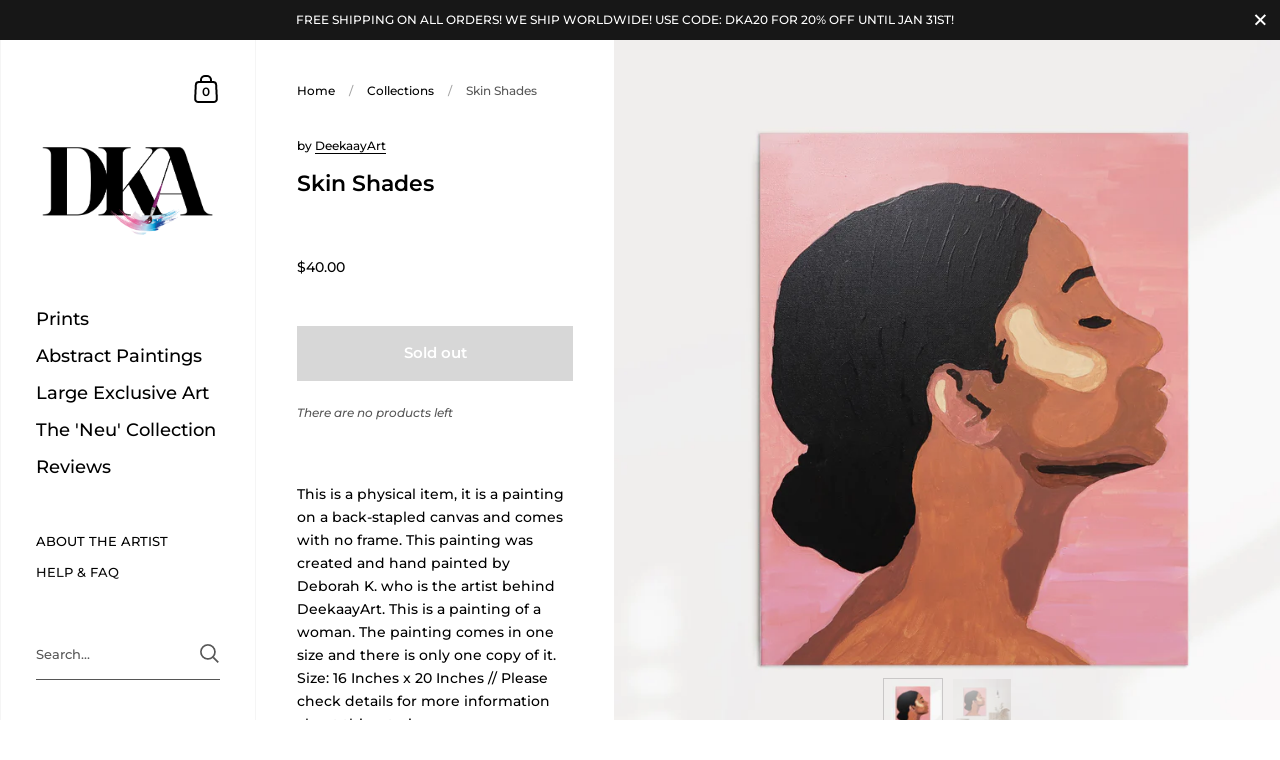

--- FILE ---
content_type: text/html; charset=utf-8
request_url: https://www.google.com/recaptcha/api2/aframe
body_size: 267
content:
<!DOCTYPE HTML><html><head><meta http-equiv="content-type" content="text/html; charset=UTF-8"></head><body><script nonce="LgirNRy2wMdAhm9NBwPYoQ">/** Anti-fraud and anti-abuse applications only. See google.com/recaptcha */ try{var clients={'sodar':'https://pagead2.googlesyndication.com/pagead/sodar?'};window.addEventListener("message",function(a){try{if(a.source===window.parent){var b=JSON.parse(a.data);var c=clients[b['id']];if(c){var d=document.createElement('img');d.src=c+b['params']+'&rc='+(localStorage.getItem("rc::a")?sessionStorage.getItem("rc::b"):"");window.document.body.appendChild(d);sessionStorage.setItem("rc::e",parseInt(sessionStorage.getItem("rc::e")||0)+1);localStorage.setItem("rc::h",'1768940436672');}}}catch(b){}});window.parent.postMessage("_grecaptcha_ready", "*");}catch(b){}</script></body></html>

--- FILE ---
content_type: text/javascript
request_url: https://deekaayart.com/cdn/shop/t/2/assets/globo.options.data.min.js?v=8893642057836583711668390550
body_size: 1366
content:
GPOConfigs.options[2752] = {"elements":[{"id":"text-1","type":"text","label":"Name on Necklace","addon":"","required":true,"hidden_label":false,"placeholder":"","helptext":"","advanced_options":false,"class_name":"","max":"","columnWidth":100},{"id":"text-2","type":"text","label":"Email","addon":"","required":true,"hidden_label":false,"placeholder":"","helptext":"","advanced_options":false,"class_name":"","max":"","columnWidth":100,"conditionalField":false,"clo":{"display":"show","match":"all","whens":[{"select":"null","where":"EQUALS","value":""}]}}],"add-elements":null,"products":{"rule":{"manual":{"enable":true,"ids":[6188111134895,6188108284079,6188108185775,6188108972207]},"automate":{"enable":false,"operator":"and","conditions":[{"select":"TITLE","where":"EQUALS","value":null}]},"all":{"enable":false}}},"style":{"general":{"input_style":"classic","align":"left"}},"typography":{"label_text":{"fontSize":14,"customFont":false,"fontFamily":"Open Sans","fontVariant":"regular"},"input_text":{"fontSize":14,"customFont":false,"fontFamily":"Open Sans","fontVariant":"regular"},"description_text":{"fontSize":14,"customFont":false,"fontFamily":"Open Sans","fontVariant":"regular"}},"error_messages":{"required":"This field is required","invalid":"Invalid","invalid_number":"Invalid number","char_limit":"Please enter less than or equal to {{character_limit}} characters","min_value":"Please enter a value greater than or equal to {{min_value}}","max_value":"Please enter a value less than or equal to {{max_value}}","min_selection":"Please select at least {{min_selection}} options","max_selection":"Please select at maximum {{max_selection}} options","exactly_selection":"Please select exactly {{exactly_selection}} options","file_size_limit":"Maximum upload file size : {{max_file_size}}MB","file_not_allowed":"File not allowed"},"settings":{"price":{"seperator":"|","show_for_input":true,"show_for_option":true,"label_addon":"(+ {{addon}})","hide_additional_payment_button":true},"translation":{"selection_will_add":"Selection will add {{addon}} to the price","custom_product_name":"{{product_title}} - Selections"}},"status":0}
GPOConfigs.options[63523] = {"elements":[{"id":"image-swatches-1","type":"image-swatches","label":"Image Swatch","option_values":[{"id":1,"value":"Rudolph","addon":0,"name":"1637691295904700790","url":"https:\/\/option.nyc3.digitaloceanspaces.com\/files\/1075\/image-swatches-1_1_1637691295904700790-1637691478.jpg"},{"id":2,"value":"Merry Christmas 1","addon":0,"name":"16376912959043241","url":"https:\/\/option.nyc3.digitaloceanspaces.com\/files\/1075\/image-swatches-1_2_16376912959043241-1637691545.jpg"},{"id":3,"value":"Merry Christmas 2","addon":0,"name":"1637691295904747782","url":"https:\/\/option.nyc3.digitaloceanspaces.com\/files\/1075\/image-swatches-1_3_1637691295904747782-1637691554.jpg"},{"id":4,"value":"Merry Christmas 3","addon":0,"name":"1637691295904960003","url":"https:\/\/option.nyc3.digitaloceanspaces.com\/files\/1075\/image-swatches-1_4_1637691295904960003-1637691591.jpg"},{"id":5,"value":"Hot Chocolate","addon":0,"name":"1637691295904794274","url":"https:\/\/option.nyc3.digitaloceanspaces.com\/files\/1075\/image-swatches-1_5_1637691295904794274-1637691609.jpg"},{"id":6,"value":"Happy Holidays 1","addon":0,"name":"1637691295904885415","url":"https:\/\/option.nyc3.digitaloceanspaces.com\/files\/1075\/image-swatches-1_6_1637691295904885415-1637691625.jpg"},{"id":7,"value":"Happy Holidays 2","addon":0,"name":"1637691295904376096","url":"https:\/\/option.nyc3.digitaloceanspaces.com\/files\/1075\/image-swatches-1_7_1637691295904376096-1637691631.jpg"},{"id":8,"value":"Happy Holidays 3","addon":0,"name":"1637691295904841827","url":"https:\/\/option.nyc3.digitaloceanspaces.com\/files\/1075\/image-swatches-1_8_1637691295904841827-1637691665.jpg"},{"id":9,"value":"Happy Holidays 4","addon":0,"name":"163769129590473208","url":"https:\/\/option.nyc3.digitaloceanspaces.com\/files\/1075\/image-swatches-1_9_163769129590473208-1637691692.jpg"},{"id":10,"value":"Candy Cane","addon":0,"name":"1637691295904572369","url":"https:\/\/option.nyc3.digitaloceanspaces.com\/files\/1075\/image-swatches-1_10_1637691295904572369-1637691708.jpg"},{"id":11,"value":"Baby Its Cold Outside","addon":0,"name":"16376912959044697410","url":"https:\/\/option.nyc3.digitaloceanspaces.com\/files\/1075\/image-swatches-1_11_16376912959044697410-1637691714.jpg"}],"required":false,"hidden_label":true,"allow_multiple":true,"min":"5","max":"5","default_value":"","helptext":"","class_name":"","image_width":"60","image_height":"60","tooltip_style":"zoom_image","tooltip_image_width":"150","tooltip_image_height":"150","columnWidth":100},{"id":"radio-1","type":"radio","label":"Pick Your Message","option_values":[{"id":0,"value":"A. Have a very merry Christmas and a happy New Year!","addon":0},{"id":1,"value":"B. Wishing you all the best that a holiday could offer.","addon":0},{"id":2,"value":"C. Peace joy and love to you and your family.","addon":0},{"id":3,"value":"D. May your Christmas season be filled with joy and light!","addon":0},{"id":4,"value":"E. Hope your stocking is stuffed full of joy this year.","addon":0},{"id":5,"value":"F. Sending you glad tidings this holiday season","addon":0},{"id":6,"value":"G. Thinking of you this Christmas. \u201cYule\u201d be on my mind.","addon":0},{"id":7,"value":"H. I hope your holiday season is so bright that you need sunglasses!","addon":0},{"id":8,"value":"I. I hope this special time of year is filled with joy!","addon":0},{"id":9,"value":"J. I\u2019d send you peace love and joy in an envelope if I could.","addon":0},{"id":10,"value":"K. God bless you this holiday season\u2014Merry Christmas!","addon":0}],"required":true,"hidden_label":false,"default_value":"","helptext":"","class_name":"","columnWidth":100,"conditionalField":false,"clo":{"display":"show","match":"all","whens":[{"select":"null","where":"EQUALS","value":""}]}}],"add-elements":null,"products":{"rule":{"manual":{"enable":true,"ids":[7043022815407]},"automate":{"enable":false,"operator":"and","conditions":[{"select":"TITLE","where":"EQUALS","value":null}]},"all":{"enable":false}}},"style":{"general":{"input_style":"classic","align":"left"}},"colors":{"general":{"app_background":"#ffffff","label_text":"#000","required_text":"#ff0000","helptext":"#737373"},"input":{"input_text":"#000","input_background":"#f7f8fa"},"selects":{"dropdown_text":"#000","dropdown_background":"#f7f8fa","choicelist_text":"#000","choicelist_text_hover":"#000","choicelist_text_active":"#000","choicelist_hover":"#eb1256","choicelist_active":"#eb1256"},"swatches":{"button_text":"#000","button_text_hover":"#eb1256","button_text_active":"#fff","button_background":"#fff","button_background_hover":"#fff","button_background_active":"#eb1256","swatch_hover":"#eb1256","swatch_active":"#eb1256"}},"typography":{"label_text":{"fontSize":14,"customFont":false,"fontFamily":"Open Sans","fontVariant":"regular"},"input_text":{"fontSize":14,"customFont":false,"fontFamily":"Open Sans","fontVariant":"regular"},"description_text":{"fontSize":14,"customFont":false,"fontFamily":"Open Sans","fontVariant":"regular"}},"error_messages":{"required":"This field is required","invalid":"Invalid","invalid_number":"Invalid number","char_limit":"Please enter less than or equal to {{character_limit}} characters","min_value":"Please enter a value greater than or equal to {{min_value}}","max_value":"Please enter a value less than or equal to {{max_value}}","min_selection":"Please select at least {{min_selection}} options","max_selection":"Please select at maximum {{max_selection}} options","exactly_selection":"Please select exactly {{exactly_selection}} options","file_size_limit":"Maximum upload file size : {{max_file_size}}MB","file_not_allowed":"File not allowed"},"settings":{"price":{"seperator":"|","show_for_input":true,"show_for_option":true,"label_addon":"(+ {{addon}})","hide_additional_payment_button":true},"translation":{"selection_will_add":"Selection will add {{addon}} to the price","custom_product_name":"{{product_title}} - Selections"}},"status":0}
GPOConfigs.options[162799] = {"elements":[{"id":"image-swatches-1","type":"image-swatches","label":"                     Which design would you like on your bag?","option_values":[{"id":0,"value":"African Girl","addon":null,"name":1668389020895,"url":"https:\/\/option.nyc3.digitaloceanspaces.com\/files\/1075\/image-swatches-1_1_1668389020895-1668389522.jpg"},{"id":1,"value":"African Model","addon":null,"name":1668389308448,"url":"https:\/\/option.nyc3.digitaloceanspaces.com\/files\/1075\/image-swatches-1_2_1668389308448-1668389528.jpg"},{"id":2,"value":"Black Love - Light","addon":0,"name":1668389317131,"url":"https:\/\/option.nyc3.digitaloceanspaces.com\/files\/1075\/image-swatches-1_3_1668389317131-1668389534.jpg"},{"id":3,"value":"Black Love - Dark","addon":0,"name":1668389345820,"url":"https:\/\/option.nyc3.digitaloceanspaces.com\/files\/1075\/image-swatches-1_4_1668389345820-1668389540.jpg"},{"id":4,"value":"Traditional Girl - Light","addon":0,"name":1668389352131,"url":"https:\/\/option.nyc3.digitaloceanspaces.com\/files\/1075\/image-swatches-1_5_1668389352131-1668389866.jpg"},{"id":5,"value":"Traditional Girl - Dark","addon":0,"name":1668389370037,"url":"https:\/\/option.nyc3.digitaloceanspaces.com\/files\/1075\/image-swatches-1_6_1668389370037-1668389871.jpg"},{"id":6,"value":"Face","addon":0,"name":1668389378013,"url":"https:\/\/option.nyc3.digitaloceanspaces.com\/files\/1075\/image-swatches-1_7_1668389378013-1668389546.jpg"},{"id":7,"value":"Abstract Blast","addon":0,"name":1668389767264,"url":"https:\/\/option.nyc3.digitaloceanspaces.com\/files\/1075\/image-swatches-1_8_1668389767264-1668389956.jpg"},{"id":8,"value":"Fashion Bag (1)","addon":0,"name":1668389772202,"url":"https:\/\/option.nyc3.digitaloceanspaces.com\/files\/1075\/image-swatches-1_9_1668389772202-1668389963.jpg"},{"id":9,"value":"Fashion Shoes (1)","addon":0,"name":1668389782311,"url":"https:\/\/option.nyc3.digitaloceanspaces.com\/files\/1075\/image-swatches-1_10_1668389782311-1668389969.jpg"},{"id":10,"value":"Zara Fashion (1)","addon":0,"name":1668389793555,"url":"https:\/\/option.nyc3.digitaloceanspaces.com\/files\/1075\/image-swatches-1_11_1668389793555-1668389983.jpg"},{"id":11,"value":"Zara Fashion (2)","addon":0,"name":1668389807336,"url":"https:\/\/option.nyc3.digitaloceanspaces.com\/files\/1075\/image-swatches-1_12_1668389807336-1668389987.jpg"},{"id":12,"value":"Braids","addon":0,"name":1668389818163,"url":"https:\/\/option.nyc3.digitaloceanspaces.com\/files\/1075\/image-swatches-1_13_1668389818163-1668389993.jpg"},{"id":13,"value":"Natural Woman","addon":0,"name":1668389831117,"url":"https:\/\/option.nyc3.digitaloceanspaces.com\/files\/1075\/image-swatches-1_14_1668389831117-1668389997.jpg"},{"id":14,"value":"NOTE TO SELF","addon":0,"name":1668389844369,"url":"https:\/\/option.nyc3.digitaloceanspaces.com\/files\/1075\/image-swatches-1_15_1668389844369-1668390001.jpg"},{"id":15,"value":"Natural Queen","addon":0,"name":1668389945904,"url":"https:\/\/option.nyc3.digitaloceanspaces.com\/files\/1075\/image-swatches-1_16_1668389945904-1668390029.jpg"},{"id":16,"value":"Abstract Pattern (2)","addon":0,"name":1668390054469,"url":"https:\/\/option.nyc3.digitaloceanspaces.com\/files\/1075\/image-swatches-1_17_1668390054469-1668390067.jpg"},{"id":17,"value":"Cest Noir","addon":0,"name":1668390068524,"url":"https:\/\/option.nyc3.digitaloceanspaces.com\/files\/1075\/image-swatches-1_18_1668390068524-1668390115.jpg"},{"id":18,"value":"Hair Love (4)","addon":0,"name":1668390125130,"url":"https:\/\/option.nyc3.digitaloceanspaces.com\/files\/1075\/image-swatches-1_19_1668390125130-1668390183.jpg"},{"id":19,"value":"Hair Love (2)","addon":0,"name":1668390138183,"url":"https:\/\/option.nyc3.digitaloceanspaces.com\/files\/1075\/image-swatches-1_20_1668390138183-1668390186.jpg"}],"required":true,"hidden_label":false,"allow_multiple":false,"min":"","max":"","default_value":"","helptext":"","class_name":"","image_width":"60","image_height":"60","tooltip_style":"text","tooltip_image_width":"150","tooltip_image_height":"150","columnWidth":100}],"add-elements":null,"watermark":{"remove_watermark":false},"products":{"rule":{"manual":{"enable":true,"ids":[7405085425839]},"automate":{"enable":false,"operator":"and","conditions":[{"select":"TITLE","where":"EQUALS","value":""}]},"all":{"enable":false}}},"style":{"general":{"input_style":"classic","align":"center"}},"colors":{"general":{"app_background":"#ffffff","label_text":"#000","required_text":"#ff0000","helptext":"#737373"},"input":{"input_text":"#000","input_background":"#f7f8fa"},"selects":{"dropdown_text":"#000","dropdown_background":"#f7f8fa","choicelist_text":"#000","choicelist_text_hover":"#000","choicelist_text_active":"#000","choicelist_hover":"#eb1256","choicelist_active":"#eb1256"},"swatches":{"button_text":"#000","button_text_hover":"#eb1256","button_text_active":"#fff","button_background":"#fff","button_background_hover":"#fff","button_background_active":"#eb1256","swatch_hover":"#eb1256","swatch_active":"#eb1256"}},"typography":{"label_text":{"fontSize":14,"customFont":false,"fontFamily":"Open Sans","fontVariant":"regular"},"input_text":{"fontSize":14,"customFont":false,"fontFamily":"Open Sans","fontVariant":"regular"},"description_text":{"fontSize":14,"customFont":false,"fontFamily":"Open Sans","fontVariant":"regular"}},"error_messages":{"required":"This field is required","invalid":"Invalid","invalid_number":"Invalid number","char_limit":"Please enter less than or equal to {{character_limit}} characters","min_value":"Please enter a value greater than or equal to {{min_value}}","max_value":"Please enter a value less than or equal to {{max_value}}","min_selection":"Please select at least {{min_selection}} options","max_selection":"Please select at maximum {{max_selection}} options","exactly_selection":"Please select exactly {{exactly_selection}} options","file_size_limit":"Maximum upload file size : {{max_file_size}}MB","file_not_allowed":"File not allowed"},"status":0}
